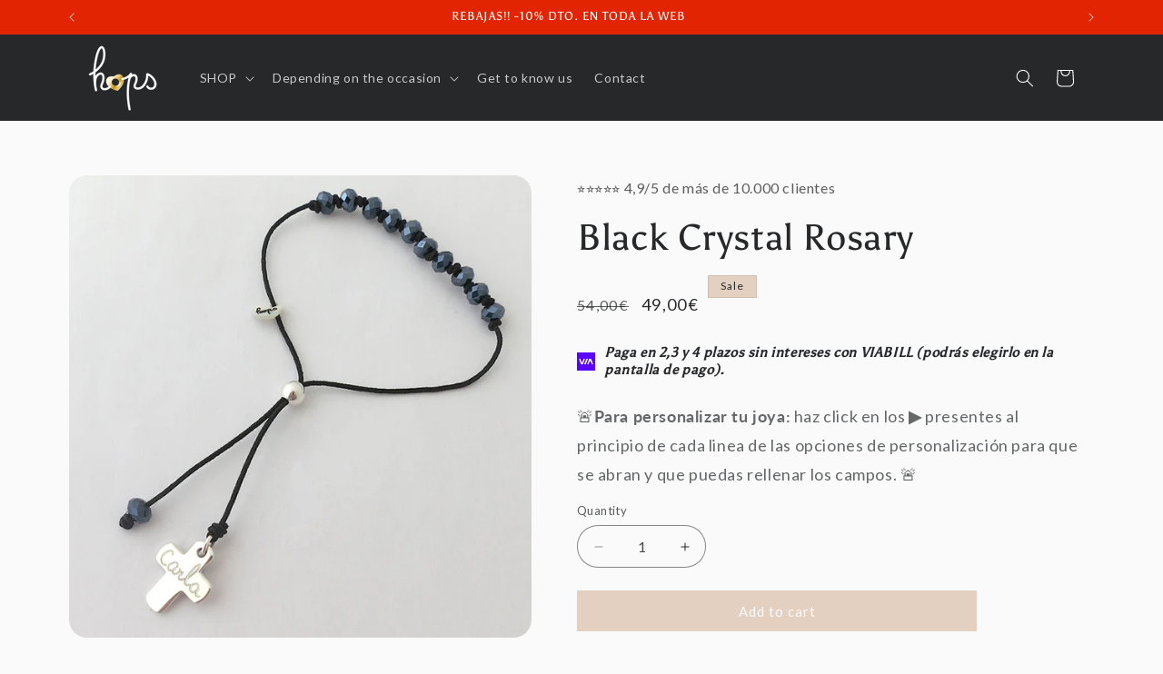

--- FILE ---
content_type: application/javascript; charset=utf-8
request_url: https://assets.anytrack.io/afbWeQk9I5JC.js
body_size: -33
content:
console.error('Property "afbWeQk9I5JC" got suspended, please visit https://anytrack.io for more details.')